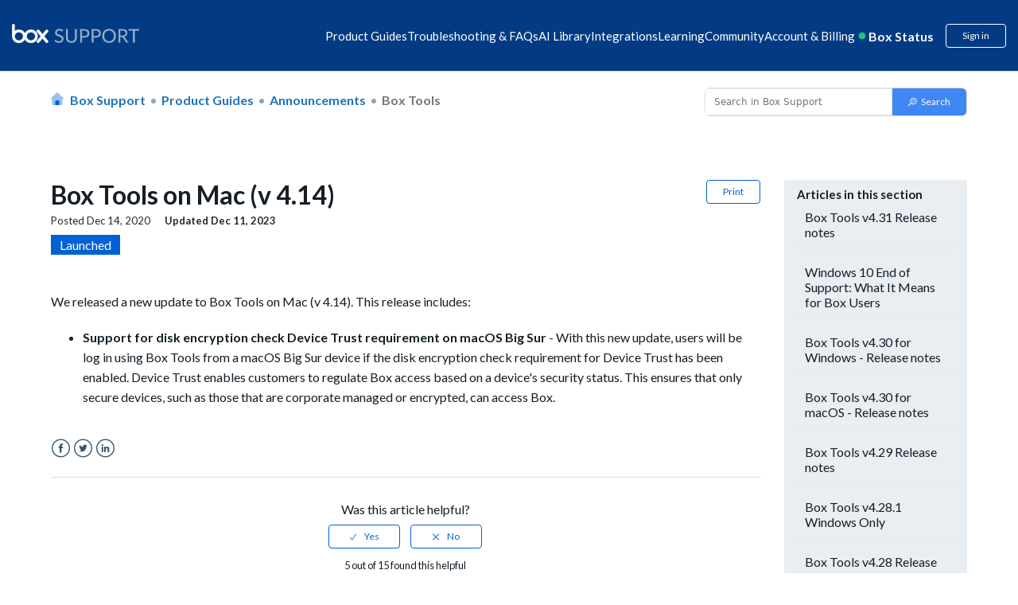

--- FILE ---
content_type: text/html; charset=utf-8
request_url: https://support.box.com/hc/en-us/articles/1500000365562-Box-Tools-on-Mac-v-4-14
body_size: 24268
content:
<!DOCTYPE html>
<html dir="ltr" lang="en-US">
<head>
  <meta charset="utf-8" />
  <!-- v26880 -->


  <title>Box Tools on Mac (v 4.14) &ndash; Box Support</title>

  <meta name="csrf-param" content="authenticity_token">
<meta name="csrf-token" content="">

  <meta name="description" content="We released a new update to Box Tools on Mac (v 4.14). This release includes:   Support for disk encryption check Device Trust..." /><meta property="og:image" content="https://support.box.com/hc/theming_assets/01HZM1DXK1BKDJRD07CTPN1WSC" />
<meta property="og:type" content="website" />
<meta property="og:site_name" content="Box Support" />
<meta property="og:title" content="Box Tools on Mac (v 4.14)" />
<meta property="og:description" content="We released a new update to Box Tools on Mac (v 4.14). This release includes:


Support for disk encryption check Device Trust requirement on macOS Big Sur - With this new update, users will be log..." />
<meta property="og:url" content="https://support.box.com/hc/en-us/articles/1500000365562-Box-Tools-on-Mac-v-4-14" />
<link rel="canonical" href="https://support.box.com/hc/en-us/articles/1500000365562-Box-Tools-on-Mac-v-4-14">
<link rel="alternate" hreflang="en-us" href="https://support.box.com/hc/en-us/articles/1500000365562-Box-Tools-on-Mac-v-4-14">
<link rel="alternate" hreflang="ja" href="https://support.box.com/hc/ja/articles/1500000365562-Box-Tools-Mac%E7%89%88-v4-14">
<link rel="alternate" hreflang="x-default" href="https://support.box.com/hc/en-us/articles/1500000365562-Box-Tools-on-Mac-v-4-14">

  <link rel="stylesheet" href="//static.zdassets.com/hc/assets/application-f34d73e002337ab267a13449ad9d7955.css" media="all" id="stylesheet" />
    <!-- Entypo pictograms by Daniel Bruce — www.entypo.com -->
    <link rel="stylesheet" href="//static.zdassets.com/hc/assets/theming_v1_support-e05586b61178dcde2a13a3d323525a18.css" media="all" />
  <link rel="stylesheet" type="text/css" href="/hc/theming_assets/88181/2594176/style.css?digest=48335116344211">

  <link rel="icon" type="image/x-icon" href="/hc/theming_assets/01HZM1DXQ0W53VC22TSNHNRNFK">

    <script src="//static.zdassets.com/hc/assets/jquery-ed472032c65bb4295993684c673d706a.js"></script>
    

  
<meta name="robots" content="index, follow"/>

<!-- Upload Favicon starts -->
<link rel="icon" href="/hc/theming_assets/01JV4R8QHVCT0QQHQBDH4YJYFB" type="image/svg">
<!-- Upload Favicon ends -->

<meta content="width=device-width, initial-scale=1.0" name="viewport" />
<!-- <meta name="description" content="Solve issues and optimize your workflow with our help. Get expert support for Box, the leading cloud intelligent content management platform.">
 -->

<meta name="description" content="Need help with Box? Access expert support, setup guides, FAQs, and troubleshooting to solve issues and make the most of your Box cloud storage experience.">


<!-- meta image for favicon icon -->
<meta property="og:image" content="/hc/theming_assets/01JV4R8QHVCT0QQHQBDH4YJYFB" />
<!-- meta image for favicon icon ends-->

<!--<link href="https://fonts.googleapis.com/css?family=Lato&display=swap" rel="stylesheet">-->
<link href="https://fonts.googleapis.com/css?family=Lato:300,300i,400,400i,700,700i" rel="stylesheet">
<script src="https://kit.fontawesome.com/3f1c113563.js" crossorigin="anonymous"></script>
<link rel="stylesheet" href="https://cdnjs.cloudflare.com/ajax/libs/font-awesome/5.11.2/css/all.min.css">
<style>[v-cloak] { display:none; }</style>
<script src="https://cdnjs.cloudflare.com/ajax/libs/babel-polyfill/7.8.3/polyfill.min.js"></script>
<script src="https://cdnjs.cloudflare.com/polyfill/v3/polyfill.min.js?features=URL"></script>
<script src="https://assets.adobedtm.com/6055abd7bbba/eb04a5d564bd/launch-ENe7b5dcaddbb14fef96513c9116222d2f.min.js" async></script>
<script src="https://cdnjs.cloudflare.com/ajax/libs/vue/2.6.11/vue.min.js"></script>
<iframe sandbox="allow-scripts allow-same-origin" id="segment_proxy" src="https://segment-box.com/?key=9mEaWAAXfspF6epYVozDiTF43jJErnJl" fetchpriority="low" height="0" width="0" style="display:none;visibility:hidden"></iframe>
<script
  src="https://code.jquery.com/jquery-3.7.1.js"
  integrity="sha256-eKhayi8LEQwp4NKxN+CfCh+3qOVUtJn3QNZ0TciWLP4="
  crossorigin="anonymous"></script>
<!-- International Telephone Input -->
<link rel="stylesheet" href="/hc/theming_assets/01HZM1DP2DG7DFGD41TD4145N1">
<script type="text/javascript" src="/hc/theming_assets/01HZM1DP6RKQ5DRM6BZVSG2PJC"></script>
<script type="text/javascript" src="/hc/theming_assets/01HZM1DNXDYM3RGQX1GEPZMAGF"></script>

<script type="text/javascript" src="/hc/theming_assets/01HZM1DPBJDW347MMZYS895PJJ"></script>


<link rel="stylesheet" type="text/css" href="https://assets.sitescdn.net/answers-search-bar/v1.0/answers.css"/>
<script src="https://assets.sitescdn.net/answers-search-bar/v1.0/answerstemplates.compiled.min.js"></script>
<script> 
  
  
  
  		var searchUrl ="https://support.box.com/hc/en-us/search";
  		var placeHolderText = "Search in Box Support";
  
    function initAnswers() {
    ANSWERS.init({
   			apiKey: "157720adc2cb53f479314bc5ea7c8869",
        experienceKey: "answers-help-site",
        experienceVersion: "PRODUCTION",
        locale: "en",
  			businessId: "3807576", 
        templateBundle: TemplateBundle.default,
        onReady: function() {
        ANSWERS.addComponent("SearchBar", {
            container: ".search_form",
            name: "search-bar", //Must be unique for every search bar on the same page 
            //redirectUrl: "https://support.box.com/hc/en-us/search", //SEARCH_RESULT_URL
  					redirectUrl:searchUrl,
             submitIcon:"magnifying_glass",  
           // placeholderText: "Search in Box Support",
  					placeholderText:placeHolderText,
        });
        },
    });
    }
</script>
<script src="https://assets.sitescdn.net/answers-search-bar/v1.0/answers.min.js" onload="ANSWERS.domReady(initAnswers)" async defer></script>
<script>
  (function() {
    // Object template model to be send to segment iframe.
    // This model will be used for track and page calls.
    const obj = {
        event: 'page', // Event name recognizable in iframe
        name: 'Page load call',  // Name used for track calls.
        pageProps: {
            path: document.location.pathname, // Default document pathname
            referrer: document.referrer, // Default document referrer
            search: document.location.search, // Default location search
            title: document.title, // Default document title
            url: document.location.href, // Default location href
        },
        videoProps: null,
        BVID: null, // BVID placeholder
        utm_params: null, // Utm parameters placeholder
    };

    // Accessible object for Adobe Launch.
    const segmentIframe = document.getElementById('segment_proxy');
    segmentIframe.addEventListener('load', function() {
        window.segmentProxy = segmentIframe.contentWindow;
    });

    // Process the current domain name.
    const domainInstance = new URL(segmentIframe.src);
    const domainOrigin = domainInstance.origin;

    /**
     * @param  {object} storage Return key pair parameters as an object.
     * Can be customized to accept any parameters.
     */
    function utmParams(storage) {
        const trackParams = ['utm_content', 'utm_source', 'utm_medium', 'utm_term', 'utm_name'];
        const queryString = window.location.search;
        const urlParams = new URLSearchParams(queryString);
        storage = {};

        trackParams.forEach(parameter => {
            const validParameter = urlParams.get(parameter);

            if (validParameter) {
                const tempObj = {};
                tempObj[parameter] = validParameter;
                Object.assign(storage, tempObj);
            }
        });

        return storage;
    }

    // Include string parameters.
    if (window.location.search) {
        obj.utm_params = utmParams();
    }

    // Include BVID to override anonymous ID.
    if (typeof window.analyticsData !== 'undefined' && typeof window.analyticsData.boxVisitorID !== 'undefined') {
        obj.BVID = window.analyticsData.boxVisitorID;
    }

    window.addEventListener(
        'message',
        e => {
            // Security checkpoint.
            if (e.origin !== domainOrigin) return;

            // Listen to postMessage from Iframe triggered when Segment is ready.
            if (e.data === 'analytics_loaded') {
                // Sent data to the iframe.
                e.source.postMessage(obj, domainOrigin);
            }
        },
        false,
    );
})();


</script> 
<script>
var zendeskURL= window.location.href;
var regex = /\/sections\/(\d+)/;
var match = zendeskURL.match(regex);
var sectionId = match && match[1];
var targetSectionId1 = "21356707165971"; 
var targetSectionId2 = "21356693134611"; 
var regex1 = /^(.*\/sections\/)/;
var match1 = zendeskURL.match(regex1);
var urlBeforeSections = match1 && match1[1];
// console.log("URL before 'sections':", urlBeforeSections);
  
if (sectionId == '360007552513') {
    var redirectURL = urlBeforeSections +targetSectionId1;
    window.location.href = redirectURL;
} 
if (sectionId == '360007552553') {
    var redirectURL = urlBeforeSections +targetSectionId2;
    window.location.href = redirectURL;
}
  
const currentLocale = "en-us";
const isJapanesePage = currentLocale === "ja";

// Get the current URL
var currentURL = window.location.href;

// Extract the article ID using a regular expression
var articleRegex = /\/articles\/(\d+)/;
var articleMatch = currentURL.match(articleRegex);
var currentArticleId = articleMatch && articleMatch[1];

// Define the redirection logic for article IDs
var oldArticleId = "33552262497683"; // Old article ID
var newArticleId = "360043696434";   // New article ID

var newArticleURL = null;

if(isJapanesePage) {
  newArticleURL = "https://support.box.com/hc/ja/articles/" + newArticleId;
} else {
  newArticleURL = "https://support.box.com/hc/en-us/articles/" + newArticleId;
}


// Check if the current article ID matches the old one
if (currentArticleId === oldArticleId) {
    // Redirect to the new article URL
    window.location.href = newArticleURL;
}
</script>
  <script type="text/javascript" src="/hc/theming_assets/88181/2594176/script.js?digest=48335116344211"></script>
</head>
<body class="community-enabled">
  
  
  

  <script>
  setTimeout(function () {

    const cleanText = (text) => {
      return text
        .normalize("NFKC")          // Normalize Japanese characters
        .replace(/\s+/g, " ")       // Collapse all whitespace (spaces, tabs, newlines)
        .replace(/^\s+|\s+$/g, ""); // Trim leading/trailing spaces
    };

    let breadcrumbList = document.querySelectorAll('.sub-nav .breadcrumbs li');
    if (!breadcrumbList || breadcrumbList.length === 0) {
      breadcrumbList = document.querySelectorAll('.breadcrumbs li');
      if (!breadcrumbList || breadcrumbList.length === 0) {
        console.warn('No breadcrumbs found.');
        return;
      }
    }

    const items = [];
    breadcrumbList.forEach((li, index) => {
      const a = li.querySelector('a');

      // Always handle last breadcrumb as current page
      if (index === breadcrumbList.length - 1) {
        items.push({
          "@type": "ListItem",
          "position": index + 1,
          "name": cleanText(a ? a.textContent : li.textContent),
          "item": window.location.href
        });
      } else if (a) {
        // Normal breadcrumb with link
        items.push({
          "@type": "ListItem",
          "position": index + 1,
          "name": cleanText(a.textContent),
          "item": a.href
        });
      } else {
        // Fallback (no <a>, not last breadcrumb)
        items.push({
          "@type": "ListItem",
          "position": index + 1,
          "name": cleanText(li.textContent)
        });
      }
    });

    const breadcrumbSchema = {
      "@context": "https://schema.org",
      "@type": "BreadcrumbList",
      "itemListElement": items
    };

    const script = document.createElement('script');
    script.type = "application/ld+json";
    script.textContent = JSON.stringify(breadcrumbSchema);
    document.body.appendChild(script);
  }, 2000); // Delay in milliseconds (5000ms = 5 seconds)
</script>

<style>
  @keyframes beating {
      0%,
      100% {
          transform: scale(1);
      }
      50% {
          transform: scale(1.2);
      }
  }
  
  header.header-2023 {
      margin-bottom: -1px;
  }
  
  header.header-2023 a {
      text-decoration: none;
  }
  
  header.header-2023 .wrapper {
      background-color: #023b83;
      padding: 30px 15px;
      margin: 0;
      display: block;
  }
  
  header.header-2023 .navbar {
      display: flex;
      flex-wrap: wrap;
      gap: 10px;
      justify-content: space-between;
      max-width: 1440px;
      margin: 0 auto;
  }
  
  header.header-2023 .navbar .logo {
      align-items: center;
      max-height: 28px;
  }
  
  header.header-2023 .navbar .logo img {
      height: auto;
      max-width: 100%;
      width: 190px;
      max-height: 28px;
  }
  
  header.header-2023 .navbar .hamburger {
      display: none;
  }
  
  header.header-2023 .navbar .inner-navbar {
      display: flex;
      gap: 20px;
      align-items: center;
  }
  
  header.header-2023 .navbar .inner-navbar .nav-listing {
      display: flex;
      gap: 30px;
      margin: 0;
      flex-wrap: wrap;
      justify-content: center;
      position: relative;
      align-items: center;
  }
  
  header.header-2023 .navbar .inner-navbar .nav-listing .nav-item {
      color: #fff;
  }
  
  header.header-2023 .navbar .inner-navbar .nav-listing .nav-item {
      position: relative;
  }
  
  header.header-2023 .navbar .inner-navbar .nav-listing .nav-item>span {
      cursor: pointer;
  }
  
  header.header-2023 .navbar .inner-navbar .nav-listing .nav-item .nav-menu-dropdown {
      display: none;
      border-radius: 10px;
      background-color: #fff;
      max-width: 900px;
      width: auto;
      position: absolute;
      z-index: 999;
      box-shadow: 0px 8px 16px 0px rgba(0, 0, 0, 0.2);
      top: 30px;
      left: 0;
  }
  
  header.header-2023 .navbar .inner-navbar .nav-listing .nav-item .nav-menu-dropdown a {
      color: #151f26;
  }
  
  header.header-2023 .navbar .inner-navbar .nav-listing .nav-item .nav-menu-dropdown::before {
      content: "";
      width: 112px;
      height: 30px;
      display: block;
      top: -20px;
      position: absolute;
      background-color: transparent;
      cursor: pointer;
  }
  
  header.header-2023 .navbar .inner-navbar .nav-listing .nav-item .nav-menu-dropdown .dropdown-items {
      padding: 25px 30px;
      
      column-count: 2;
      column-rule: 1px solid #e1ecfa;
      column-gap: 30px;
      width: 100%;
      height: 100%;
      max-width: 467px;
      margin-bottom: 0;
  }
  /* dropdown images */
  
  header.header-2023 .navbar .dropdown-icon {
      background-repeat: no-repeat;
      background-size: 20px 20px;
      background-position: 5px center;
      padding-left: 30px;
  }
  /* dropdown images ends */
  
  header.header-2023 .navbar .inner-navbar .nav-listing .nav-item.has-menu:hover::before,
  header.header-2023 .navbar .inner-navbar .nav-listing .nav-item.has-menu:focus::before,
  header.header-2023 .navbar .inner-navbar .nav-listing .nav-item.has-menu:focus-within::before {
      content: "";
      height: 6px;
      display: block;
      border-left: 6px solid transparent;
      border-right: 6px solid transparent;
      border-bottom: 6px solid #fff;
      bottom: -12px;
      position: absolute;
      left: 25%;
  }
  
  header.header-2023 .navbar .inner-navbar .nav-listing .nav-item .nav-menu-dropdown .dropdown-items .dropdown-item {
      display: inline-block;
      margin: 15px 0;
      width: 100%;
  }
  
  header.header-2023 .navbar .inner-navbar .nav-listing .nav-item a,
  header.header-2023 .navbar .inner-navbar .nav-listing .nav-item>span {
      text-decoration: none;
      color: #fff;
  }
  
  header.header-2023 .navbar .inner-navbar .nav-listing .nav-item .nav-menu-dropdown .dropdown-items .dropdown-item a {
      display: inline-flex;
      gap: 10px;
      align-items: center;
      width: 100%;
      text-decoration: none;
      color: #151f26;
      font-weight: 700;
      line-height: 20px;
      min-width: 185px;
  }
  
  header.header-2023 .navbar .inner-navbar .nav-listing .nav-item .nav-menu-dropdown .display-programs {
      background-color: rgba(225, 236, 250, 0.3);
      padding: 30px;
      color: #151f26;
      border-radius: 0 10px 10px 0;
      width: 100%;
      max-width: 300px;
      min-width: 300px;
  }
  
  header.header-2023 .navbar .inner-navbar .nav-listing .nav-item .nav-menu-dropdown .display-programs>a {
      font-size: 16px;
      font-weight: 700;
      line-height: 24px;
  }
  
  header.header-2023 .navbar .inner-navbar .nav-listing .nav-item .nav-menu-dropdown .display-programs .program-links {
      margin: 20px 0 0 10px;
      display: flex;
      flex-direction: column;
      gap: 20px;
  }
  
  header.header-2023 .navbar .inner-navbar .nav-listing .nav-item .nav-menu-dropdown .display-programs .program-links .program-link a {
      color: #151f26;
      
      font-weight: 700;
      text-decoration: none;
      
  }
  
  header.header-2023 .navbar .inner-navbar .nav-listing .nav-item:hover .nav-menu-dropdown,
  header.header-2023 .navbar .inner-navbar .nav-listing .nav-item:focus .nav-menu-dropdown,
  header.header-2023 .navbar .inner-navbar .nav-listing .nav-item:focus-within .nav-menu-dropdown {
      display: flex;
  }
  
  header.header-2023 .navbar .inner-navbar .user-operations {
      display: flex;
      color: #fff;
      align-items: center;
  }
  
  header.header-2023 .navbar .inner-navbar .user-operations .box-status {
      display: flex;
      font-size: 16px;
      font-style: normal;
      font-weight: 700;
      line-height: 16px;
  }
  
  header.header-2023 .navbar .inner-navbar .user-operations .box-status .live-dot {
      display: inline-block;
      position: relative;
      animation: beating 1s infinite;
      color: #26c281;
      margin-right: 6px;
  }
  
  .icon-svg-15895152469651 {
      background: url(/hc/theming_assets/01HZM1CGJ9PPG6F8PETZFFXKYG);
      background-repeat: no-repeat;
      background-position: 3%;
      background-size: contain;
      height: 19px;
  }
  
  header.header-2023 .dropdown-toggle {
      background-color: transparent;
  }
  
  header.header-2023 .box-status-label {
      color: #fff;
  }
  
  header.header-2023 #box-status-container {
      text-decoration: none;
  }
  
  header.header-2023 .box-status-label:hover {
      text-decoration: none;
  }
  
  header.header-2023 .dropdown-item .dropdown-icon {
      background-position: 5px 2px;
      height: auto;
      background-size: 20px 20px;
  }
  
  header.header-2023 .user-operations .login {
      border: 1px solid #fff;
      color: #fff;
  }
  
  header.header-2023 .user-operations .login:hover {
      background-color: #fff;
      color: #023b83;
  }
  
  header.header-2023 .user-operations #box-status-container {
      padding: 0px 5px;
  }
  
  header.header-2023 .user-operations #box-status-icon {
      margin-right: 4px;
      animation: beating 1s infinite;
  }
  
  header.header-2023 .user-operations .user-info {
      margin-left: 8px;
  }
  
  header.header-2023 .user-info .btn {
      padding-bottom: 0;
  }
  
  header.header-2023 .user-name {
      margin-left: 2px;
  }
  
  header.header-2023 .nav-menu-wrapper {
      width: 100%;
  }
  
  header.header-2023 .user-operations .login {
      margin-left: 10px;
  }

  header.header-2023
    .navbar
    .inner-navbar
    .nav-listing
    .nav-item
    .nav-menu-dropdown
    .dropdown-items
    .dropdown-item
    a, header.header-2023
    .navbar
    .inner-navbar
    .nav-listing
    .nav-item
    .display-programs
    .dropdown-display-list
    .dropdown-item
    a {
    display: inline-flex;
    gap: 10px 5px;
    align-items: flex-start;
    width: 100%;
    text-decoration: none;
    color: #151f26;
    font-weight: 700;
    line-height: 25px;
    min-width: 200px;
  }
  header.header-2023
    .navbar
    .inner-navbar
    .nav-listing
    .nav-item
    .display-programs
    .dropdown-display-list
    .dropdown-item
    a {
      min-width: auto;
      color: #151F26;
      
      display: inline-block;
    }
  header.header-2023
    .navbar
    .inner-navbar
    .nav-listing
    .nav-item
    .nav-menu-dropdown
    .display-programs {
    background-color: #F7F9FD;
    padding: 30px 18px;
    color: #fff;
    border-radius: 0 12px 12px 0;
    width: 100%;
    max-width: 268px;
    min-width: 268px;
    display: none;
  }

  header.header-2023
    .navbar
    .inner-navbar
    .nav-listing
    .nav-item
    .nav-menu-dropdown
    .display-programs.active {
    display: block;
  }

  header.header-2023
    .navbar
    .inner-navbar
    .nav-listing
    .nav-item
    .nav-menu-dropdown
    .display-programs h4 {
      padding-left: 22px;
      margin-top: 20px;
    }
  header.header-2023
    .navbar
    .inner-navbar
    .nav-listing
    .nav-item
    .nav-menu-dropdown
    .display-programs
    > a {
    font-size: 16px;
    font-weight: 700;
    line-height: 24px;
    display: inline-block;
  }

  header.header-2023
    .navbar
    .inner-navbar
    .nav-listing
    .nav-item
    .nav-menu-dropdown
    .display-programs
    .program-links,
  header.header-2023
    .navbar
    .inner-navbar
    .nav-listing
    .nav-item
    .nav-menu-dropdown
    .display-programs
    .dropdown-display-list {
    display: flex;
    flex-direction: column;
    gap: 10px;
    margin-bottom: 20px;
  }
  /* uncomment code */
  /* to correct padding and line height */
  header.header-2023
      .navbar
      .inner-navbar
      .nav-listing
      .nav-item
      .nav-menu-dropdown
      .display-programs
      .program-links .program-link,
    header.header-2023
      .navbar
      .inner-navbar
      .nav-listing
      .nav-item
      .nav-menu-dropdown
      .display-programs
      .dropdown-display-list .dropdown-item {
        padding: 10px 8px;
        border-radius: 30px;
    }
header.header-2023
      .navbar
      .inner-navbar
      .nav-listing
      .nav-item
      .nav-menu-dropdown
      .display-programs
      .program-links
      .program-link
      a {
      color: #151F26;
      font-weight: 700;
      text-decoration: none;
      line-height: 25px;
      display: block;
    }

    @media screen and (max-width: 500px) {
    header.header-2023
    .navbar
    .inner-navbar
    .nav-listing
    .nav-item
    .nav-menu-dropdown
    .display-programs {
     min-width: 100%;
    }
    header.header-2023
    .navbar
    .inner-navbar
    .nav-listing
    .nav-item
    .display-programs
    .dropdown-display-list
    .dropdown-item
    a, header.header-2023
    .navbar
    .inner-navbar
    .nav-listing
    .nav-item
    .nav-menu-dropdown
    .display-programs
    .program-links
    .program-link
    a {
      font-size: 12px;
    }
  } 
  
  /* uncomment code */
  header.header-2023
    .navbar
    .inner-navbar
    .nav-listing
    .nav-item
    .nav-menu-dropdown
    .display-programs
    .program-links .program-link:hover,
  header.header-2023
    .navbar
    .inner-navbar
    .nav-listing
    .nav-item
    .nav-menu-dropdown
    .display-programs
    .dropdown-display-list .dropdown-item:hover {
      background-color: #fff;
    }
  header.header-2023
    .navbar
    .inner-navbar
    .nav-listing
    .nav-item
    .nav-menu-dropdown
    .display-programs
    .program-links {
      margin-top: 20px;
      margin-bottom: 0;
      margin-left: 10px;
    }
  header.header-2023
    .navbar
    .inner-navbar
    .nav-listing
    .nav-item
    .nav-menu-dropdown
    .display-programs
    h4
    a,
  header.header-2023
    .navbar
    .inner-navbar
    .nav-listing
    .nav-item
    .nav-menu-dropdown
    .display-programs
    h4
    span {
    color: #151F26;
    font-size: 18px;
    /**line-height: 25px;**/
    line-height: 22px;
  }
  
  @media screen and (max-width: 1400px) {
      header.header-2023 .navbar .logo img {
          width: 160px;
      }
      header.header-2023 .navbar .inner-navbar {
          gap: 15px;
      }
      header.header-2023 .navbar .inner-navbar .nav-listing {
          gap: 13px;
      }
      header.header-2023 .navbar .inner-navbar .nav-listing .nav-item {
          font-size: 15px;
      }
  }
  
  @media screen and (max-width: 1280px) {
      header.header-2023 .navbar .inner-navbar {
          gap: 5px;
      }
      header.header-2023 .navbar .inner-navbar .nav-listing {
          gap: 10px;
      }
      header.header-2023 .navbar .inner-navbar .user-operations {
          gap: 10px;
      }
  }
  
  @media screen and (max-width: 1199px) {
      header.header-2023 .navbar {
          justify-content: flex-start;
          position: relative;
          align-items: center;
      }
      header.header-2023 .navbar .hamburger {
          height: 20px;
          cursor: pointer;
          display: flex;
          flex-direction: column;
          justify-content: space-between;
          background-color: transparent;
          border: none;
          order: -1;
      }
      header.header-2023 .navbar .hamburger .line {
          width: 24px;
          height: 2px;
          background-color: #fff;
          transition: transform 0.3s ease;
      }
      header.header-2023 .navbar .hamburger.open .line:nth-child(1) {
          transform: rotate(-45deg) translate(-6px, 3px);
      }
      header.header-2023 .navbar .hamburger.open .line:nth-child(2) {
          opacity: 0;
      }
      header.header-2023 .navbar .hamburger.open .line:nth-child(3) {
          transform: rotate(45deg) translate(-8px, -6px);
      }
      header.header-2023 .navbar .hamburger.open+.inner-navbar .nav-listing {
          display: flex;
          position: absolute;
          flex-direction: column;
          width: 100%;
          left: 0;
          top: 40px;
          background: #fff;
          padding: 25px;
          border-radius: 10px;
          box-shadow: 0 0 4px 0 rgba(0, 0, 0, 0.15), 0 4px 10px 0 rgba(0, 0, 0, 0.1);
      }
      header.header-2023 .navbar .inner-navbar {
          display: contents;
      }
      header.header-2023 .navbar .inner-navbar .nav-listing {
          display: none;
          z-index: 9;
      }
      header.header-2023 .navbar .inner-navbar .nav-listing .nav-item {
          position: relative;
          width: 100%;
      }
      header.header-2023 .navbar .inner-navbar .nav-listing .nav-item>span {
          color: #000;
      }
      header.header-2023 .navbar .inner-navbar .nav-listing .nav-item .nav-menu-dropdown {
          flex-direction: column;
          position: relative;
          top: 0;
          margin-top: 10px;
      }
      header.header-2023 .navbar .inner-navbar .nav-listing .nav-item .nav-menu-dropdown .dropdown-items {
          column-count: unset;
          display: flex;
          flex-direction: column;
      }
      header.header-2023 .navbar .inner-navbar .nav-listing li.nav-item a,
      header.header-2023 .navbar .inner-navbar .nav-listing li.nav-item>span {
          color: #000;
      }
      header.header-2023 .navbar .inner-navbar .nav-listing .nav-item .nav-menu-dropdown .display-programs {
          max-width: 100%;
          border-radius: 0 0 10px 10px;
      }
      header.header-2023 .navbar .inner-navbar .user-operations {
          margin-left: auto;
          line-height: 1;
      }
  }
  
  @media screen and (max-width: 575px) {
      header.header-2023 .navbar .logo {
          height: 100%;
          line-height: 1;
      }
      header.header-2023 .navbar .logo img {
          max-width: 100px;
          height: 100%;
      }
      header.header-2023 .navbar .hamburger {
          height: 16px;
      }
      header.header-2023 .navbar .hamburger .line {
          width: 18px;
      }
      header.header-2023 .navbar .hamburger.open .line:nth-child(1) {
          transform: rotate(-45deg) translate(-3px, 0px);
      }
      header.header-2023 .navbar .inner-navbar .nav-listing {
          padding: 15px;
      }
      header.header-2023 .navbar .inner-navbar .nav-listing .nav-item>span {
          font-size: 13px;
      }
      header.header-2023 .navbar .inner-navbar .nav-listing .nav-item .nav-menu-dropdown .dropdown-items {
          padding: 15px;
      }
      header.header-2023 .navbar .inner-navbar .nav-listing .nav-item .nav-menu-dropdown .dropdown-items .dropdown-item {
          margin: 3px;
          font-size: 12px;
      }
      header.header-2023 .navbar .inner-navbar .nav-listing .nav-item .nav-menu-dropdown .dropdown-items .dropdown-item a {
          margin-bottom: 15px;
      }
      header.header-2023 .navbar .inner-navbar .user-operations .box-status {
          font-size: 12px;
      }
      header.header-2023 .navbar .inner-navbar .user-operations .login {
          font-size: 12px;
      }
  }

  .custom-announcement-banner * {
      padding: 0;
      margin: 0;
  }
  
  .custom-announcement-banner {
      background-color: #92E0C0;
      text-align: center;
      color: #000;
      padding: 16px 15px;
  }
  .custom-announcement-banner a{
      color:#000;
      text-decoration: underline;
  }
  
</style>  
 
<!-- <div class="custom-announcement-banner"> -->

<!--    <p>Join BoxWorks in San Francisco Nov 12-13! Keynotes, product demos, and Box Master Classes. <a href="https://boxworks.box.com/boxworks"> Reserve your spot!</a></p> -->
<!--  <p> Level up your Box knowledge with brand new learning paths on Box University. Visit <a href="https://training.box.com">training.box.com</a> to get started</p> -->


<!-- </div>  -->


<!-- <div class="custom-announcement-banner">
 	<p>Learn practical AI for business and earn your AI Professional certification. — <a href="https://training.box.com/pages/intelligent-content-expert" target="_blank"> Learn More </a></p>
	<p>Become a <b>Box Certified: AI Professional</b> — and score an <b>exclusive t-shirt</b> reserved for the first 100 people who pass. <a href="https://training.box.com/pages/intelligent-content-expert" target="_blank"> Click here </a></p>
    </div> -->
 
<header class="header-2023">
  <div class="wrapper">
      <div class="navbar">
          <div class="logo">
              <a title="Home" href="/hc/en-us">
              <img src="/hc/theming_assets/01HZM1CJMPEKZJAN0D49823CM4" alt="box-logo" tabindex="0" aria-label="box logo" width="100%" height="100%" /> </a>
          </div>
          <button class="hamburger" id="hamburger">
      <div class="line"></div>
      <div class="line"></div>
      <div class="line"></div>
    </button>
          <div class="inner-navbar">
              <ul class="nav-listing">
                  <li class="nav-item" item-data-id="21356727474323"><span tabindex="0">Product Guides</span>
                      <div class="nav-menu-dropdown">
                          <div class="nav-menu-wrapper">
                              <ul class="dropdown-items" id="dropdown-21356727474323"></ul>
                          </div>
                          <div class="display-programs display-product-programs" id="displayPrograms">
                            <ul class="dropdown-display-list"></ul>
                          </div>
                      </div>
                  </li>
                  
                  <li class="nav-item" item-data-id="21356672484115">
                      <span tabindex="0">Troubleshooting & FAQs</span>
                      <div class="nav-menu-dropdown">
                          <div class="nav-menu-wrapper">
                              <ul class="dropdown-items" id="dropdown-21356672484115"></ul>
                          </div>
                      </div>
                  </li>
                  
                
                  
            				<li class="nav-item">
              				<a tabindex="0" href="https://support.box.com/hc/en-us/categories/43062167779859">AI Library</a>
                		</li>
          			


                  


                  
                    <li class="nav-item no-icon" item-data-id="21356608331155"><span tabindex="0">Integrations</span>
                        <div class="nav-menu-dropdown">
                            <div class="nav-menu-wrapper">
                                <ul class="dropdown-items" id="dropdown-21356608331155">
                                    
                                </ul>
                            </div>
                            <div class="display-programs display-integrations-programs" id="displayIntegrationsPrograms">
                              <ul class="dropdown-display-list"></ul>
                            </div>
                        </div>
                    </li>
                  
                  <li class="nav-item has-menu learning-nav-item"><span tabindex="0">Learning</span>
                      <div class="nav-menu-dropdown">
                        
                          <div class="nav-menu-wrapper">
                            
                            
                            
                            
                              <ul class="dropdown-items" style="column-count: 1;">                         
                                <li class="dropdown-item"><a class="dropdown-icon nav_icon_teams" tabindex="0" href="/hc/en-us/sections/21356568995091-Box-Education">User Courses</a></li>
                                <li class="dropdown-item">
                                  <a class="dropdown-icon nav_icon_userVerified" tabindex="0" href="/hc/en-us/sections/21356568995091-Box-Education?render=admin">Admin &amp; Co-Admin Courses</a>
                                </li>
                                <li class="dropdown-item">
                                  <a class="dropdown-icon nav_icon_tag" tabindex="0" href="https://developer.box.com/">Developer Resources</a>
                              	</li>
                                <li class="dropdown-item"><a class="dropdown-icon nav_icon_notepad" tabindex="0" href="https://training.box.com/trainings">Browse all Box University Courses</a></li>
                                
                                 <!-- Move to prod -->
                           <li class="dropdown-item"><a class="dropdown-icon nav_icon_getCertified" tabindex="0" href="/hc/en-us/sections/42152513906579">Get Certified</a></li>
                                
                              </ul>
                            
                          </div>

                          
                            <div class="display-programs display-learning-programs active" id="displayLearningCards">
                              
                            </div>
                          
                      </div>
                  </li>
                  
                  
                  
                  
                  

                  
                  <li class="nav-item has-menu"><span tabindex="0">Community</span>
                    <div class="nav-menu-dropdown">
                        <div class="nav-menu-wrapper">
                            <ul class="dropdown-items" style="column-count: 1;">
<!--                                 <li class="dropdown-item"><a href="/hc/en-us/community/topics/360001934573" class="dropdown-icon nav_icon_userprimary_normal">Support Forums</a></li>  -->
                                <li class="dropdown-item"><a href="https://community.box.com/community" target="_blank" class="dropdown-icon nav_icon_customer-forum">Community forums</a></li>
                                <li class="dropdown-item"><a href="https://community.box.com/events" target="_blank" class="dropdown-icon nav_icon_groups">Community events</a></li>
                                <li class="dropdown-item"><a href="https://community.box.com/" target="_blank" class="dropdown-icon nav_icon_introductions">Connect with your peers</a></li>
                            </ul>
                        </div>
                    </div>
                </li>
                
                  

                  
<!--                    
                    <li class="nav-item"><a tabindex="0" href= "https://developer.box.com/">Developers</a></li>
                    -->

                  <li class="nav-item" item-data-id='21356271827603'><span tabindex="0">Account & Billing</span>
                      <div class="nav-menu-dropdown">
                          <div class="nav-menu-wrapper">
                              <ul class="dropdown-items" id="dropdown-21356271827603">
                                  
                                    
                                  <li class="dropdown-item"><a href="/hc/en-us/requests/new" class="dropdown-icon nav_support_contact">Contact Support</a></li>
                                    
                                  
                                  
                                  
                              </ul>
                          </div>
                      </div>
                  </li>
              </ul>
              <div class="user-operations">
                  
                  <a id="box-status-container" href='https://status.box.com'>
                      <div id="box-status-icon"></div><span class='box-status-label'>Box Status</span></a>
                  <span v-on:click="showUserInfo" tabindex="0">  <a class="login" data-auth-action="signin" role="button" rel="nofollow" title="Opens a dialog" href="https://box.zendesk.com/access?brand_id=2594176&amp;return_to=https%3A%2F%2Fsupport.box.com%2Fhc%2Fen-us%2Farticles%2F1500000365562-Box-Tools-on-Mac-v-4-14&amp;locale=en-us">Sign in</a>
</span>
              </div>
          </div>
      </div>
  </div>
</header>

<script>
  document.addEventListener("DOMContentLoaded", () => {
     const currentUrl = window.location; 
      if((currentUrl.pathname.includes("Product_Page_2023")) ||  (currentUrl.pathname.includes("Integration_Page_2023"))){
      // console.log("Append Webpage Schema");

      setTimeout(() => {
      const metatitle = document.head.querySelector("title")?.textContent;
      // console.log("Title is", metatitle);
      const metaDesc = document.querySelector("meta[name='description']")?.getAttribute("content") || "";
      // console.log("Title is", metaDesc);
        
      const WebpageSchema = {
          "@context": "https://schema.org",
          "@type": "WebPage",
          "name": metatitle,
          "url": currentUrl.href,
          "description": metaDesc,
          "datePublished": "2023-09-30",
          "dateModified": "2023-09-30",
          "publisher": {
            "@type": "Organization",
            "name": "Box, Inc.",
            "url": "https://www.box.com"
          }
      };

        const script = document.createElement('script');
        script.type = "application/ld+json";
        script.textContent = JSON.stringify(WebpageSchema);
        document.body.appendChild(script);

        }, 3000);
      }
   });
</script>

<script>
const locale = "en-us";
const isJapanese = locale === "ja";
const isFrench = locale === "fr";

$(document).ready(function () {
  //For now being added css via script. But need to know if there is no box guidance service then do not display "$(".dropdown-display-list")" element itself. And Whenever new items will come - margin-bottom hta do. 
  if(isFrench && HelpCenter.user.role != "manager"){
     $("header.header-2023 .navbar .inner-navbar .nav-listing .nav-item .nav-menu-dropdown .display-programs .dropdown-display-list").css("margin-bottom","0");
    // if ($(".dropdown-display-list").text().trim() === "") {
    //   $(".dropdown-display-list").hide();
    // }
    
    $("header.header-2023 .navbar .inner-navbar .nav-listing .nav-item .nav-menu-dropdown .display-programs h4").css("margin-top","10px");
  }

  // Mega Menu repositioning code
  function repositionMegaMenu(navDropdownMenu) {
  const elm = $(navDropdownMenu);
  const off = elm.offset();
  const l = off.left;
  const w = elm.width();
  const docW = $(window).width();

  const isEntirelyVisible = (l + w <= docW);
    if (!isEntirelyVisible) {
      $(elm).css({ "left": `-${(l + w - docW) + 15}px`});
    } 
  }

  $(document).on("mouseenter mouseleave focus", ".nav-item.has-menu", function (e) {
    const isVisible = $(this).find(".nav-menu-dropdown:visible");
    const navDropdownMenu = $(this).find(".nav-menu-dropdown");

    if(isVisible) {
      repositionMegaMenu(navDropdownMenu);
    }
  });

  // For french will check if no programs then will not show div
  if(isFrench){
    //$("#displayLearningCards").hide();
    const displayLearningCardsDiv = document.getElementById('displayLearningCards');
    console.log("displayLearningCardsDiv", displayLearningCardsDiv);
    if (displayLearningCardsDiv.innerHTML.trim() === '' ) {
      displayLearningCardsDiv.style.display = 'none';
    }
  }

  if(!(isFrench)) {
    // Create an object to hold playlist sections
    const learningNavData = {
            "playlists": [
                {
                    "category": "Featured User Playlist",
                    "title": "Getting Started",
                    "description": "Get started fast with our curated playlist just for new users",
                    "link": "https://training.box.com/paths/e3f849fa-5491-11ed-9781-02aea812ea2d"
                },
                {
                    "category": "Featured Admin Playlist",
                    "title": "Admin Basics",
                    "description": "Master the fundamentals with our Admin basics playlist",
                    "link": "https://training.box.com/paths/0192f856-b0a2-7a9a-84d9-a799cd52cf74"
                }
            ]
        };;

    // Define the playlists object before using it
    const playlists = {}; // Initialize the playlists object

    // Group playlists by category
    learningNavData.playlists.forEach(function(playlist) {
      // Check if the category already exists
      if (!playlists[playlist.category]) {
          playlists[playlist.category] = []; // Create an array for the category
      }
      playlists[playlist.category].push(playlist); // Add the playlist to the category
    });

    // Loop through the categories and create HTML dynamically
    for (const category in playlists) {
      // Create a section for each category
      const playlistSection = $("<div>", { class: "learning-playlist-cards", id: category.replace(/ /g, "-").toLowerCase() });
      playlistSection.append(`<h2>${category}</h2>`);

      // Append cards for each playlist in the category
      playlists[category].forEach(function(playlist) {
          const card = `<div class="learning-playlist-card">
            <h3>${playlist.title}</h3>
            <p>${playlist.description}</p>

            <a class="stretched-link" href="${playlist.link}" aria-label="${playlist.title}">
              <span class="sr-only">${playlist.title}</span>
            </a>
          </div>`;
          playlistSection.append(card);
      });

      // Append the category section to the main container
      $("#displayLearningCards").append(playlistSection);
    }
  }
});

function getParameterByName(name) {
  return new URLSearchParams(window.location.search).get(name);
}

var pageSectionId = null;
pageSectionId = getParameterByName("section-id");

const hamburger = document.getElementById('hamburger');
hamburger.addEventListener('click', () => {
    hamburger.classList.toggle('open');
});

// Render Products Guides display program data
const productGuidesProgramData = [
  {
    "title": "Box guidance services",
    "url": "https://support.box.com/hc/en-us/sections/1500002545282-Box-guidance-services",
    "links": [
      {
        "text": "Implementation",
        "url": "https://support.box.com/hc/en-us/sections/1500002619301-Implementation"
      },
      {
        "text": "Technology",
        "url": "https://support.box.com/hc/en-us/sections/1500002619821-Technology"
      },
      {
        "text": "Adoption",
        "url": "https://support.box.com/hc/en-us/sections/1500002586622-Adoption"
      }
    ]
  },
  {
    "title": "Box Pulse",
    "url": "",
    "links": [
      {
        "text": "Share product feedback",
        "url": "https://support.box.com/hc/en-us/articles/360044196573-Box-Pulse-How-to-submit-product-feedback"
      }
    ]
  }
];

// Function to render the HTML
function renderProgramData(programDataArray) {
  const container = document.getElementById("displayPrograms");

  programDataArray.forEach(data => {
    if (data) {
      // Create and append the title
      const headerElem = document.createElement("h4");

      if (data.url) {
        const headerElemTag = document.createElement("a");
        headerElemTag.textContent = data.title;
        headerElemTag.setAttribute('href', data.url);
        headerElem.appendChild(headerElemTag);
      } else {
        const headerElemTag = document.createElement("span");
        headerElemTag.textContent = data.title;
        headerElem.appendChild(headerElemTag);
      }

      container.appendChild(headerElem);

      // Create and append the list
      const list = document.createElement("ul");
      list.classList.add("program-links");

      data.links.forEach(linkData => {
        const listItem = document.createElement("li");
        listItem.classList.add("program-link", "dropdown-item");

        // Extract the ID from the URL
        const urlParts = linkData.url.split('/');
        const idWithText = urlParts[urlParts.length - 1];
        const idParts = idWithText.split('-');
        const id = idParts[0]; // Extracting the ID part

        const anchor = document.createElement("a");
        anchor.href = linkData.url;
        anchor.textContent = linkData.text;
        

        // Generate the class dynamically based on the extracted ID
        const classId = "icon-svg-" + id;
        anchor.classList.add(classId);
        anchor.classList.add("dropdown-icon");

        listItem.appendChild(anchor);
        list.appendChild(listItem);
      });

      container.classList.add("active");
      container.appendChild(list);
    }
  });
}

renderProgramData(productGuidesProgramData);
const categoryIds = [21356727474323, 21356672484115, 21356608331155, 21356271827603, 43062167779859];
const zendeskAPIUrl = '/api/v2/help_center/en-us/categories/';
const cacheTime = 4 * 60 * 60 * 1000; // Set to 4 Hours for now

// Function to fetch sections for a given category and page
function fetchSections(catID, page = 1) {
    return new Promise((resolve, reject) => {
        $.ajax({
            url: `${zendeskAPIUrl}${catID}/sections.json?page=${page}&per_page=100&include=categories,translations`,
            type: 'GET',
            dataType: 'json',
            success: resolve,
            error: reject,
        });
    });
}


async function fetchData() {
    try {
        var isBtnFound = false;
        for (const catId of categoryIds) {
            const sectionsList = $(`#dropdown-${catId}`);
            let currentPage = 1;

            let filteredSections; // Declare data outside the loop
            while (true) {
                data = await fetchSections(catId, currentPage);

                if (data.sections && data.sections.length > 0) {
                    filteredSections = data.sections.filter((section) => section.parent_section_id === null);
                    if (filteredSections.length > 0) {
                        appendSectionsToDOM(sectionsList, filteredSections);
                    }
                }

                if (data.next_page === null) {
                    // No more pages, break the loop
                    break;
                } else {
                    currentPage++;
                }
            }

            let sectionListLength = $(`#dropdown-${catId} li`).length;

            if (sectionListLength > 0) {
                $(sectionsList).closest(".nav-item").addClass("has-menu");
            }

            if (sectionListLength <= 6) {
                $(`#dropdown-${catId}`).css("column-count", 1);
            }
        }
    } catch (error) {
        console.error('Error fetching sections:', error);
    }
}

function appendSectionsToDOM(sectionsList, sections) {
  const customNavPageIds = ["21356718529939", "21356742765843", "21356707082387", "21356730826259", "21356734487443", "21356758455059", "21356758812563", "21356759103507", "21356759774611", "21356760348691", "21356750924563", "21356609538579", "21356601955859", "21356596816147", "21356627124627", "21356602573331", "21356587547411", "21356595407123", "21356602622483", "21356626314643", "21356608707859", "21356579527315", "26102544955027", "22012531180947", "35107006761235", "38215581345939", "36143650219795","40168863437843","47302353973523","47655894565267"];

  const isCustomPage = (section) => customNavPageIds.some(id => id == section.id);
  var organizationTags = window.HelpCenter?.user?.organizations[0]?.tags;
  var enterprisePlusObj = ['premier_services', 'priority_services', 'platinum_services'];
  
  var userOrganizationexists = enterprisePlusObj.some(tag => organizationTags?.includes(tag));
  
  sections.forEach((section) => {
    var sectionName = section.name.replace(/<[^>]+>/g, '');

    
    

    if ((section.category_id == "21356727474323") || (section.category_id == "21356608331155")) {
      if (isCustomPage(section)) {
        // Check if the locale is French remove section display name and add ${sectionName}
        const sectionDisplayName = isFrench ? `${sectionName} (en)` : sectionName;
        sectionsList.append(`
          <li class='dropdown-item'>
            <a class='icon-svg-${section.id} dropdown-icon' data-listid='${section.id}' tabindex='0'
              href="/hc/${locale}/p/${section.category_id == "21356727474323" ? "Product_Page_2023" : "Integration_Page_2023"}?section-id=${section.id}">
              ${sectionDisplayName}
            </a>
          </li>
        `);
      } else if((section.id == "21358356019347" || section.id == "21358357475731" || section.id == "21356747770771")) {
        $("#displayPrograms .dropdown-display-list").append(`
          <li class='dropdown-item dropdown-display-item'>
            <a class='icon-svg-${section.id} dropdown-icon' data-listid='${section.id}' tabindex='0' href='${section.html_url}'>
              ${sectionName}
            </a>
          </li>
        `);
        $("#displayPrograms").addClass("active");
      } else if((section.id == "21356587167251" || section.id == "21356608497811" || section.id == "21356626146579" || section.id == "21356604015251" || section.id == "21356627051667" || (section.id == "21356597387539" && !isJapanese))) {
        $("#displayIntegrationsPrograms .dropdown-display-list").append(`
          <li class='dropdown-item dropdown-display-item'>
            <a class='icon-svg-${section.id}' data-listid='${section.id}' tabindex='0' href='${section.html_url}'>
              ${sectionName}
            </a>
          </li>
        `);

        if (section.id == "21356608497811") {
          $("#displayIntegrationsPrograms .dropdown-display-list").append(`
            <li class='dropdown-item dropdown-display-item'>
              <a class='icon-svg-360043691474' data-listid='360043691474' tabindex='0' href='${isJapanese ? '/hc/ja/articles/360043691474' : '/hc/en-us/articles/360043691474'}'>
                
                
                ${isJapanese ? 'アプリの選択' : isFrench ? 'Choosing Apps (en)' : 'Choosing Apps'}
              </a>
            </li>
          `);
        }

        $("#displayIntegrationsPrograms").addClass("active");
      } 

      
      
      
      else if (section.id != "21356762395539") {
          sectionsList.append(`
            <li class='dropdown-item'>
              <a class='icon-svg-${section.id} dropdown-icon' tabindex='0' href='${section.html_url}' data-listid='${section.id}'>
                ${sectionName}
              </a>
            </li>
          `);
        }
    } else {
      const translation = section.translations.find(translation => translation.locale === locale && translation.locale !== 'en-us');
      const link = translation ? translation.html_url : section.html_url;
      const title = translation ? translation.title : sectionName;
      
      if(section.id =='33396181927699' && userOrganizationexists){ 
          sectionsList.append(`
        <li class='dropdown-item'>
          <a class='dropdown-icon nav_enterprise_plus' data-listid='${section.id}' tabindex='0' href='${link}'>
            ${title}
          </a>
        </li>
      `);
      } 
      if(section.id != '33396181927699')      
      {
          sectionsList.append(`
        <li class='dropdown-item'>
          <a class='icon-svg-${section.id} dropdown-icon' data-listid='${section.id}' tabindex='0' href='${link}'>
            ${title}
          </a>
        </li>
      `);
    }
  }

  if ((pageSectionId) && (section.category_id == "21356672484115")) {
    let troubleshootingBoxAtag = $(".troubleshooting-box a").length > 0;
    if (troubleshootingBoxAtag) {
      //ADDING TROUBLESHOOTING LINK FOR DOCUMENTATION SECTION
      let pageHeading = $("li.nav-item").find(`[data-listid='${pageSectionId}']`).text();
      let listName = sectionName;

      if (pageHeading.trim().toLowerCase() == listName.trim().toLowerCase()) {
        let listHref = `${section.html_url}`;
        $('.troubleshooting-box a').attr('href', listHref);
        $(".product-documentation").find(".troubleshooting-box").find("a").attr('href', listHref);
        $(".product-documentation").find(".troubleshooting-box").show();
        isBtnFound = true;
      }
      //ADDING TROUBLESHOOTING LINK FOR DOCUMENTATION SECTION ENDS
    }
  }
});
}
// Call the fetchData function to start fetching data
fetchData();
</script>
              
<!-- Redirection script for Support Forums - https://support.box.com/hc/en-us/community/topics/360001934573 -->
<!--       window.location.pathname.includes("/community/topics/360001934573")         -->
 <script>
   $(document).ready(function () {
      if (window.location.pathname.includes("/community/topics")) {
        window.location.href = "https://community.box.com/community";
      }
   });
  </script>
<!-- Redirection script ends-->
              
<!--Trying Redirection for a article-->
<!-- <script>
  If it opens up directly  
  $(document).ready(function () {
    const currentUrl = window.location.href;
    if (currentUrl === "https://support.box.com/hc/en-us/articles/360043697614-Miscellaneous-Box-Drive-Error-Notifications#bfdboxtempfolder") {
      window.location.href = "https://support.box.com/hc/en-us/articles/34000625388179-Box-Drive-Problem-Item-Notifications-Due-to-System-or-Configuration-Errors#bfdboxtempfolder";
    }
  })
</script>           -->
              
<!-- Redirect for articles -->
<script>
  document.addEventListener("DOMContentLoaded", () => {
    const redirects = {

  "#bfdadminrestricted": "33746150513939-Box-Drive-Problem-Item-Notifications-Due-to-Admin-Controls#bfdadminrestricted",

  "#bfdblockeditemerror": "33995760268691-Box-Drive-Problem-Item-Notifications-Due-to-Unsupported-Scenarios#bfdblockeditemerror",

  "#bfdboxtempfolder": "34000625388179-Box-Drive-Problem-Item-Notifications-Due-to-System-or-Configuration-Errors#bfdboxtempfolder",

  "#bfdclassifiedcopy": "33746150513939-Box-Drive-Problem-Item-Notifications-Due-to-Admin-Controls#bfdclassifiedcopy",

  "#bfdconnectionerror": "33995232382099-Box-Drive-Problem-Item-Notifications-Due-to-Network-Related-Errors#bfdconnectionerror",

  "#bfddeleted": "33999838543123-Box-Drive-Problem-Item-Notifications-Due-to-File-Management-Errors#bfddeleted",

  "#bfddependency": "34000625388179-Box-Drive-Problem-Item-Notifications-Due-to-System-or-Configuration-Errors#bfddependency",

  "#bfddownloadunknown": "33998539328275-Box-Drive-Problem-Item-Notifications-Due-to-User-Permissions#bfddownloadunknown",

  "#bfdfiletype": "33995760268691-Box-Drive-Problem-Item-Notifications-Due-to-Unsupported-Scenarios#bfdfiletype",

  "#bfdfoldertransition": "34000625388179-Box-Drive-Problem-Item-Notifications-Due-to-System-or-Configuration-Errors#bfdfoldertransition",

  "#bfdgsuiteerror": "33995760268691-Box-Drive-Problem-Item-Notifications-Due-to-Unsupported-Scenarios#bfdgsuiteerror",

  "#bfdhdcapreached": "33995399906835-Box-Drive-Problem-Item-Notifications-Due-to-Storage-Capacity#bfdhdcapreached",

  "#bfdlockbox": "33998539328275-Box-Drive-Problem-Item-Notifications-Due-to-User-Permissions#bfdlockbox",

  "#bfdlocked": "33999838543123-Box-Drive-Problem-Item-Notifications-Due-to-File-Management-Errors#bfdlocked",

  "#bfdlockeddownloadbox": "33998539328275-Box-Drive-Problem-Item-Notifications-Due-to-User-Permissions#bfdlockeddownloadbox",

  "#bfdlockedlocal": "33998539328275-Box-Drive-Problem-Item-Notifications-Due-to-User-Permissions#bfdlockedlocal",

  "#bfdmacpackagedl": "33995760268691-Box-Drive-Problem-Item-Notifications-Due-to-Unsupported-Scenarios#bfdmacpackagedl",

  "#bfdmaliciouscopy": "33746150513939-Box-Drive-Problem-Item-Notifications-Due-to-Admin-Controls#bfdmaliciouscopy",

  "#bfdmaliciousfile": "33746150513939-Box-Drive-Problem-Item-Notifications-Due-to-Admin-Controls#bfdmaliciousfile",

  "#bfdmaliciousmoveopenfile": "33746150513939-Box-Drive-Problem-Item-Notifications-Due-to-Admin-Controls#bfdmaliciousmoveopenfile",

  "#bfdmaliciousmoveparentdeleted": "33746150513939-Box-Drive-Problem-Item-Notifications-Due-to-Admin-Controls#bfdmaliciousmoveparentdeleted",

  "#bfdname": "33995760268691-Box-Drive-Problem-Item-Notifications-Due-to-Unsupported-Scenarios#bfdname",

  "#bfdnetworkerror": "33995232382099-Box-Drive-Problem-Item-Notifications-Due-to-Network-Related-Errors#bfdnetworkerror",

  "#bfdoffline": "33995232382099-Box-Drive-Problem-Item-Notifications-Due-to-Network-Related-Errors#bfdoffline",

  "#bfdparent": "33999838543123-Box-Drive-Problem-Item-Notifications-Due-to-File-Management-Errors#bfdparent",

  "#bfdpermission": "33998539328275-Box-Drive-Problem-Item-Notifications-Due-to-User-Permissions#bfdpermission",

  "#bfdquota": "33995399906835-Box-Drive-Problem-Item-Notifications-Due-to-Storage-Capacity#bfdquota",

  "#bfdserverbusy": "33995232382099-Box-Drive-Problem-Item-Notifications-Due-to-Network-Related-Errors#bfdserverbusy",

  "#bfdsize": "33746150513939-Box-Drive-Problem-Item-Notifications-Due-to-Admin-Controls#bfdsize",

  "#bfdtimeout": "33995232382099-Box-Drive-Problem-Item-Notifications-Due-to-Network-Related-Errors#bfdtimeout",

  "#bfdtreeloop": "33999838543123-Box-Drive-Problem-Item-Notifications-Due-to-File-Management-Errors#bfdtreeloop",

  "#bfdunexpectedsize": "33995232382099-Box-Drive-Problem-Item-Notifications-Due-to-Network-Related-Errors#bfdunexpectedsize",

  "#bfdunknown": "34000625388179-Box-Drive-Problem-Item-Notifications-Due-to-System-or-Configuration-Errors#bfdunknown",

  "#bfdunmovable": "33995760268691-Box-Drive-Problem-Item-Notifications-Due-to-Unsupported-Scenarios#bfdunmovable",

  "#bfdunsyncedfiles": "33995760268691-Box-Drive-Problem-Item-Notifications-Due-to-Unsupported-Scenarios#bfdunsyncedfiles",

  "#bfdusedname": "33999838543123-Box-Drive-Problem-Item-Notifications-Due-to-File-Management-Errors#bfdusedname",

  "#romovefailclose": "33998539328275-Box-Drive-Problem-Item-Notifications-Due-to-User-Permissions#romovefailclose",

  "#romovefaildelete": "33998539328275-Box-Drive-Problem-Item-Notifications-Due-to-User-Permissions#romovefaildelete",

  "#romoverenamefail": "33998539328275-Box-Drive-Problem-Item-Notifications-Due-to-User-Permissions#romoverenamefail",

  "#rorenamerestoreclose": "33998539328275-Box-Drive-Problem-Item-Notifications-Due-to-User-Permissions#rorenamerestoreclose",

  "#rouploadfail": "33998539328275-Box-Drive-Problem-Item-Notifications-Due-to-User-Permissions#rouploadfail",

  "#rouploadfailclose": "33998539328275-Box-Drive-Problem-Item-Notifications-Due-to-User-Permissions#rouploadfailclose"

  };
    const oldPathPattern = /^\/hc\/([A-Za-z\-]+)\/articles\/360043697614(?:-.*)?$/;
    let matchResult = window.location.pathname.match(oldPathPattern);
    if (!!matchResult) {
      let hash = window.location.hash;
      let language = matchResult[1];
      if (redirects[hash] !== undefined) {
        window.location.href = `https://support.box.com/hc/${language}/articles/${redirects[hash]}`;
      }
    }
  });
</script>
<!-- Redirect for articles ended-->
<!--    Redirection of articles to intelligent page  -->
<script>
document.addEventListener("DOMContentLoaded", () => {
  const target = "https://support.box.com/hc/en-us/sections/42152513906579";
  const data = {
  "articleLinks": [
    "/hc/en-us/sections/21356562747923-Box-Certified-Professional",
    "/hc/en-us/articles/360055156693-Optimizing-with-Box",
    "/hc/en-us/articles/360053373774-Box-Certified-Professional-Exam"
  ]
}
;
  const sources = data.articleLinks.map(link =>
    link.replace(/\/+$/, "")
  );
  const currentPath = window.location.pathname.replace(/\/+$/, "");
  if (sources.includes(currentPath)) {
    window.location.replace(target);
  }
});
</script>       
<!--    Redirection of articles to intelligent page ends -->





  <main role="main">
    <div class="container-divider"></div>
<div class="container">
  <nav class="sub-nav">
    <ol class="breadcrumbs">
  
    <li title="Box Support">
      
        <a href="/hc/en-us">Box Support</a>
      
    </li>
  
    <li title="Product Guides">
      
        <a href="/hc/en-us/categories/21356727474323-Product-Guides">Product Guides</a>
      
    </li>
  
    <li title="Announcements">
      
        <a href="/hc/en-us/sections/21358356019347-Announcements">Announcements</a>
      
    </li>
  
    <li title="Box Tools">
      
        <a href="/hc/en-us/sections/360009152333-Box-Tools">Box Tools</a>
      
    </li>
  
</ol>

    
    
    		<div class="search_form answers"></div>
    
  </nav>

  <div class="article-container" id="article-container">
    <article class="article">
      
      <div class="print-button-wrapper"><a class="button print-button" href="#" onclick="window.print()">Print</a></div>      
      
      <header class="article-header">
        <h1 title="Box Tools on Mac (v 4.14)" class="article-title">
          Box Tools on Mac (v 4.14)
          
        </h1>

        <div class="article-author">
          <div class="article-meta">
            <ul class="meta-group">
              <li class="meta-data product-page">
           			<time datetime='2020-12-14 19:03:29 UTC' title='2020-12-14 19:03:29 UTC'>
                	<span id="postTime" style="color: #212a30;" title='2020-12-14 19:03:29 UTC'>Posted </span> 
         				</time>
           
            <b>
               <time datetime='2023-12-11 16:58:38 UTC' title='2023-12-11 16:58:38 UTC'>
                 <span id="updatedTime" style="color: #212a30;margin-left: 15px;" title='2023-12-11 16:58:38 UTC'>Updated </span>
                 </time>
           </b>
           
         </li>
              
             

            </ul>
          </div>
        </div>
      </header>
      <div class="article_labels_list">      
         
          Launched/リリース済 
          
            ,
          
         
          Article 
          
            ,
          
         
          Product Utilization 
          
            ,
          
         
          Announcement 
          
            ,
          
         
          Established 
          
        
      </div>
      
        
        
        
          <div class="product-article-label">Launched</div>
        
        
        
      	
        
        
        
        
        
        
      
        
        
        
        
        
      	
        
        
        
        
        
        
      
        
        
        
        
        
      	
        
        
        
        
        
        
      
        
        
        
        
        
      	
        
        
        
        
        
        
      
        
        
        
        
        
      	
        
        
        
        
        
        
      
      
      <section class="article-info">
        <div class="article-content">
          <div class="article-body"><p><span>We released a new update to Box Tools on Mac (v 4.14). This release includes:</span><span></span></p>
<ul>
<li><span><strong>Support for disk encryption check Device Trust requirement on macOS Big Sur</strong> - </span><span class="author-removed for privacy font-color-000000 font-size-medium"><span>With this new update, users will be log in using Box Tools from a macOS Big Sur device if the disk encryption check requirement for Device Trust has been enabled. Device Trust enables customers to regulate Box access based on a device's security status. This ensures that only secure devices, such as those that are corporate managed or encrypted, can access Box.</span></span></li>
</ul></div>

          <div class="article-attachments">
            <ul class="attachments">
              
            </ul>
          </div>
        </div>
      </section>

      <footer>
        <div class="article-footer">
          
            <div class="article-share">
  <ul class="share">
    <li><a href="https://www.facebook.com/share.php?title=Box+Tools+on+Mac+%28v+4.14%29&u=https%3A%2F%2Fsupport.box.com%2Fhc%2Fen-us%2Farticles%2F1500000365562-Box-Tools-on-Mac-v-4-14" class="share-facebook">Facebook</a></li>
    <li><a href="https://twitter.com/share?lang=en&text=Box+Tools+on+Mac+%28v+4.14%29&url=https%3A%2F%2Fsupport.box.com%2Fhc%2Fen-us%2Farticles%2F1500000365562-Box-Tools-on-Mac-v-4-14" class="share-twitter">Twitter</a></li>
    <li><a href="https://www.linkedin.com/shareArticle?mini=true&source=Box+Customer+Success&title=Box+Tools+on+Mac+%28v+4.14%29&url=https%3A%2F%2Fsupport.box.com%2Fhc%2Fen-us%2Farticles%2F1500000365562-Box-Tools-on-Mac-v-4-14" class="share-linkedin">LinkedIn</a></li>
  </ul>

</div>
          
          
            
          
        </div>
        
          <div class="article-votes">
            <span class="article-votes-question">Was this article helpful?</span>
            <div class="article-votes-controls" role='radiogroup'>
              <a class="button article-vote article-vote-up" data-auth-action="signin" aria-selected="false" role="radio" rel="nofollow" title="Yes" href="https://box.zendesk.com/access?brand_id=2594176&amp;return_to=https%3A%2F%2Fsupport.box.com%2Fhc%2Fen-us%2Farticles%2F1500000365562-Box-Tools-on-Mac-v-4-14"></a>
              <a class="button article-vote article-vote-down" data-auth-action="signin" aria-selected="false" role="radio" rel="nofollow" title="No" href="https://box.zendesk.com/access?brand_id=2594176&amp;return_to=https%3A%2F%2Fsupport.box.com%2Fhc%2Fen-us%2Farticles%2F1500000365562-Box-Tools-on-Mac-v-4-14"></a>
            </div>
            <small class="article-votes-count">
              <span class="article-vote-label">5 out of 15 found this helpful</span>
            </small>
          </div>
        

        <div class="article-more-questions">
          Have more questions? <a href="/hc/en-us/requests/new">Submit a request</a>
        </div>
        <div class="article-return-to-top">
          <a href="#article-container">Return to top<span class="icon-arrow-up"></span></a>
        </div>
      </footer>

      <div class="article-relatives">
        
          
  <section class="related-articles">
    
      <h3 class="related-articles-title">Related articles</h3>
    
    <ul>
      
        <li>
          <a href="/hc/en-us/related/click?data=BAh7CjobZGVzdGluYXRpb25fYXJ0aWNsZV9pZGwrCHXU0dRTADoYcmVmZXJyZXJfYXJ0aWNsZV9pZGwrCPor%2FT5dAToLbG9jYWxlSSIKZW4tdXMGOgZFVDoIdXJsSSI5L2hjL2VuLXVzL2FydGljbGVzLzM2MDA1MjgwNjc3My1Cb3gtVG9vbHMtTWFjLXY0LTktMAY7CFQ6CXJhbmtpBg%3D%3D--fbb3a711db0f3d9bf6b7f32fd276be2b4dbdcb86" rel="nofollow">Box Tools  Mac (v4.9.0)</a>
        </li>
      
        <li>
          <a href="/hc/en-us/related/click?data=BAh7CjobZGVzdGluYXRpb25fYXJ0aWNsZV9pZGwrCF7oEdVTADoYcmVmZXJyZXJfYXJ0aWNsZV9pZGwrCPor%2FT5dAToLbG9jYWxlSSIKZW4tdXMGOgZFVDoIdXJsSSJPL2hjL2VuLXVzL2FydGljbGVzLzM2MDA1NzAwNjE3NC1Cb3gtVG9vbHMtb24tV2luZG93cy12LTQtMTItYW5kLU1hYy12LTQtMTMGOwhUOglyYW5raQc%3D--4fe39a165c4e59672c1887c470f8711af4c783fe" rel="nofollow">Box Tools on Windows (v 4.12) and Mac (v 4.13)</a>
        </li>
      
        <li>
          <a href="/hc/en-us/related/click?data=BAh7CjobZGVzdGluYXRpb25fYXJ0aWNsZV9pZGwrCDLMRtRTADoYcmVmZXJyZXJfYXJ0aWNsZV9pZGwrCPor%[base64]%3D%3D--702e49031d04cf21050141317ae19eb8445f6954" rel="nofollow">How to Check if Box Tools is Installed, Running, and (Windows Only) Enabled for Startup</a>
        </li>
      
        <li>
          <a href="/hc/en-us/related/click?data=BAh7CjobZGVzdGluYXRpb25fYXJ0aWNsZV9pZGwrCMltTtRTADoYcmVmZXJyZXJfYXJ0aWNsZV9pZGwrCPor%2FT5dAToLbG9jYWxlSSIKZW4tdXMGOgZFVDoIdXJsSSJjL2hjL2VuLXVzL2FydGljbGVzLzM2MDA0NDE5NTI3My1Ucm91Ymxlc2hvb3RpbmctQ29udGludW91cy1Qcm9tcHQtdG8tSW5zdGFsbC1Cb3gtVG9vbHMtV2luZG93cwY7CFQ6CXJhbmtpCQ%3D%3D--9b83fc6225fa27c052a660ee880fac7bae82cb08" rel="nofollow">Troubleshooting Continuous Prompt to Install Box Tools (Windows)</a>
        </li>
      
        <li>
          <a href="/hc/en-us/related/click?data=BAh7CjobZGVzdGluYXRpb25fYXJ0aWNsZV9pZGwrCCG92NRTADoYcmVmZXJyZXJfYXJ0aWNsZV9pZGwrCPor%2FT5dAToLbG9jYWxlSSIKZW4tdXMGOgZFVDoIdXJsSSJCL2hjL2VuLXVzL2FydGljbGVzLzM2MDA1MzI1OTU1My1Cb3gtVG9vbHMtb24tV2luZG93cy12LTQtMTAtMwY7CFQ6CXJhbmtpCg%3D%3D--97d86ed95911db110c565fcaae431ed43d4baac4" rel="nofollow">Box Tools on Windows (v 4.10.3)</a>
        </li>
      
    </ul>
  </section>


        
      </div>


 
      
    </article>
        <aside class="article-sidebar" aria-labelledby="section-articles-title">
      
        <div class="collapsible-sidebar">
          <button type="button" class="collapsible-sidebar-toggle" aria-labelledby="section-articles-title" aria-expanded="false"></button>
          <span id="section-articles-title" class="collapsible-sidebar-title sidenav-title">
            Articles in this section
          </span>
          <div class="collapsible-sidebar-body">
            <ul>
              
                <li>
                  <a href="/hc/en-us/articles/47440315481747-Box-Tools-v4-31-Release-notes" class="sidenav-item ">Box Tools v4.31 Release notes</a>
                </li>
              
                <li>
                  <a href="/hc/en-us/articles/45866906180371-Windows-10-End-of-Support-What-It-Means-for-Box-Users" class="sidenav-item ">Windows 10 End of Support: What It Means for Box Users</a>
                </li>
              
                <li>
                  <a href="/hc/en-us/articles/44599908745107-Box-Tools-v4-30-for-Windows-Release-notes" class="sidenav-item ">Box Tools v4.30 for Windows - Release notes</a>
                </li>
              
                <li>
                  <a href="/hc/en-us/articles/43377920920339-Box-Tools-v4-30-for-macOS-Release-notes" class="sidenav-item ">Box Tools v4.30 for macOS - Release notes</a>
                </li>
              
                <li>
                  <a href="/hc/en-us/articles/40428563464723-Box-Tools-v4-29-Release-notes" class="sidenav-item ">Box Tools v4.29 Release notes</a>
                </li>
              
                <li>
                  <a href="/hc/en-us/articles/38808458100371-Box-Tools-v4-28-1-Windows-Only" class="sidenav-item ">Box Tools v4.28.1 Windows Only</a>
                </li>
              
                <li>
                  <a href="/hc/en-us/articles/37443214822291-Box-Tools-v4-28-Release-notes" class="sidenav-item ">Box Tools v4.28 Release notes</a>
                </li>
              
                <li>
                  <a href="/hc/en-us/articles/35142772964371-Box-Tools-v4-27-1-Windows-Only" class="sidenav-item ">Box Tools v4.27.1 Windows Only</a>
                </li>
              
                <li>
                  <a href="/hc/en-us/articles/34041674713619-Box-Tools-v4-27-Release-notes" class="sidenav-item ">Box Tools v4.27 Release notes</a>
                </li>
              
                <li>
                  <a href="/hc/en-us/articles/31219903610131-Box-Tools-v4-26-Release-notes" class="sidenav-item ">Box Tools v4.26 Release notes</a>
                </li>
              
            </ul>
            
              <a href="/hc/en-us/sections/360009152333-Box-Tools" class="article-sidebar-item">See more</a>
            
          </div>
        </div>
      
    </aside>
  </div>
</div>


<script type="text/javascript">
  // Hide "Was this Article helpful?" from the Known Issues Page: https://support.box.com/hc/articles/360045231753-Known-Product-Issues
  if (window.location.href.indexOf("360045231753") > -1) {
    $('.article-votes').css('display','none');
  }

  // fix for updated date
/*  var tempC = '2020-12-14 19:03:29 UTC'.replace(/<[^>]*>?/gm, '').replace(/-/g,'/');
  var tempU = '2023-12-11 16:58:38 UTC'.replace(/<[^>]*>?/gm, '').replace(/-/g,'/');
  var createdTime = new Date(tempC);
  var updatedTime = new Date(tempU);
  var pMonth = ["Jan", "Feb", "Mar", "Apr", "May", "Jun", "Jul", "Aug", "Sep", "Oct", "Nov", "Dec"][createdTime.getMonth()];
  var uMonth = ["Jan", "Feb", "Mar", "Apr", "May", "Jun", "Jul", "Aug", "Sep", "Oct", "Nov", "Dec"][updatedTime.getMonth()];
  var fullPostDate = pMonth + " " + createdTime.getDate() + ", " + createdTime.getFullYear(); 
  var fullUpdatedDate = uMonth+" "+updatedTime.getDate()+", "+updatedTime.getFullYear();

  if(fullPostDate != fullUpdatedDate ){
    document.getElementById("updatedTime").innerHTML = 'Updated' +' '+ fullUpdatedDate;
    document.getElementById("postTime").innerHTML = 'Posted' +' '+ fullPostDate;
    //document.getElementById("updatedTime").style.display = "inline-block";
    //document.getElementById("postTime").style.display = "inline-block";
  }else{
    document.getElementById("updatedTime").innerHTML = "";
    document.getElementById("postTime").innerHTML = 'Posted' +' '+ fullPostDate;
    //document.getElementById("postTime").style.display = "inline-block";
  }
  */
  
  function dateFormat(tempdate){
  			let dateTime = new Date(tempdate.replace(/-/g, "/"));
  			let dMonth = ["Jan", "Feb", "Mar", "Apr", "May", "Jun", "Jul", "Aug", "Sep", "Oct", "Nov", "Dec"][dateTime.getMonth()];
  			let fullDate = dMonth + " " + dateTime.getDate() + ", " + dateTime.getFullYear(); 
  	  	return fullDate;
  }
  let postTimeCustom = dateFormat($('.meta-data time #postTime').attr('title'));
  let updateTimeCustom = dateFormat($('.meta-data time #updatedTime').attr('title'))
    $('.meta-data time #postTime').append(postTimeCustom);
  if(postTimeCustom !=updateTimeCustom){
  	$('.meta-data time #updatedTime').append(updateTimeCustom);
  }else{
 	 $('.meta-data time #updatedTime').html('');
  }

</script>
  </main>

  <div class="footer-2023">
  <footer>
    <div class="wrapper">
      <ul tabindex="0" class="social-media-buttons">
          <li aria-label="youtube-icon">
            <a aria-label="youtube link" tabindex="0" href="https://www.youtube.com/user/box" class="youtube-icon" target="_blank">
              <svg width="41" height="16" viewBox="0 0 41 16" fill="none" xmlns="http://www.w3.org/2000/svg">
                <g clip-path="url(#clip0_1206_508)">
                <path class="vector-1" d="M5.35805 2.64752L5.36405 2.61952L5.38005 2.50152L4.64005 2.49752C3.97205 2.49352 3.76705 2.49752 3.74905 2.51452C3.74005 2.52252 3.50905 3.39952 3.09805 4.98752C2.90205 5.74552 2.73705 6.35052 2.73105 6.33252C2.72505 6.31452 2.49105 5.44952 2.20905 4.41052C2.04021 3.77526 1.86553 3.14157 1.68505 2.50952C1.67505 2.49952 0.779046 2.49552 0.053046 2.50152C-0.051954 2.50252 -0.110954 2.29652 0.991046 5.80052C1.14305 6.28552 1.37205 6.97252 1.49805 7.32652C1.64405 7.73452 1.74805 8.05052 1.81905 8.31352C1.94505 8.81452 1.94905 9.12852 1.92205 9.49552C1.89005 9.91852 1.88605 12.9085 1.91705 12.9585C1.94105 12.9965 3.34205 13.0145 3.47505 12.9785C3.49605 12.9725 3.51005 12.9525 3.52005 12.8395C3.55305 12.7425 3.55605 12.3555 3.55605 10.7495V8.69852L3.64605 8.41552C3.70505 8.23052 3.85205 7.74352 3.97405 7.33352L4.30105 6.24352C4.83005 4.51952 5.33405 2.82452 5.34805 2.72752L5.35905 2.64852L5.35805 2.64752ZM13.204 5.13552V5.24252H13.187L13.178 8.19552L13.169 11.0585L12.94 11.2915C12.683 11.5525 12.478 11.6525 12.292 11.6055C12.089 11.5545 12.095 11.6335 12.078 8.24952L12.062 5.13452H10.588V5.24152H10.571V8.62152C10.571 12.2425 10.571 12.2405 10.755 12.6035C10.901 12.8935 11.115 13.0345 11.48 13.0825C11.961 13.1465 12.48 12.9285 12.961 12.4605L13.17 12.2575V12.6085C13.17 12.9115 13.179 12.9615 13.234 12.9765C13.324 13.0015 14.44 13.0035 14.56 12.9785L14.66 12.9575V12.8535L14.677 12.8505V5.11452L13.205 5.13452L13.204 5.13552ZM9.46605 6.66152C9.32605 6.06252 9.06505 5.65952 8.63405 5.38152C7.95805 4.94452 7.18505 4.89752 6.46905 5.25152C5.94705 5.50952 5.61005 5.93752 5.43705 6.56552C5.41483 6.64105 5.39911 6.71833 5.39005 6.79652C5.34605 7.01852 5.34105 7.34852 5.32905 8.88952C5.31105 11.2635 5.33905 11.5455 5.63605 12.0845C5.92805 12.6135 6.53305 13.0015 7.19205 13.0815C7.39005 13.1055 7.79205 13.0685 8.02405 13.0035C8.54905 12.8575 9.05305 12.4425 9.27605 11.9715C9.37422 11.7829 9.43821 11.5784 9.46505 11.3675C9.53005 11.0145 9.53505 10.4425 9.53505 8.98652C9.53505 7.12952 9.52905 6.92652 9.46705 6.66052L9.46605 6.66152ZM7.78505 11.5005C7.63304 11.5999 7.44792 11.6351 7.27005 11.5985C7.13505 11.5695 6.95205 11.3575 6.89605 11.1645C6.82605 10.9235 6.82105 7.57052 6.88105 6.91352C6.98105 6.58452 7.25905 6.41252 7.56305 6.49452C7.80005 6.55852 7.92105 6.70652 7.99005 7.01752C8.04105 7.24852 8.04705 7.53552 8.03605 9.22452C8.02905 10.3445 8.02505 10.8925 7.98805 11.1865C7.95105 11.3715 7.88905 11.4215 7.78505 11.5015V11.5005ZM35.927 8.34652H36.639L36.628 7.70152C36.617 7.10952 36.608 7.04252 36.529 6.88152C36.404 6.62852 36.22 6.51552 35.928 6.51552C35.577 6.51552 35.355 6.68552 35.25 7.03352C35.205 7.18152 35.158 8.20052 35.192 8.28852C35.211 8.33752 35.313 8.34652 35.927 8.34652ZM31.167 6.87952C31.1247 6.79062 31.0565 6.71654 30.9714 6.66695C30.8863 6.61736 30.7883 6.59456 30.69 6.60152C30.504 6.61574 30.3267 6.68658 30.182 6.80452L30.055 6.90152V11.5355L30.182 11.6325C30.47 11.8525 30.786 11.8985 31.004 11.7525C31.0944 11.6888 31.16 11.5959 31.19 11.4895C31.247 11.3255 31.252 11.1145 31.245 9.16452C31.237 7.13252 31.233 7.01252 31.167 6.87952Z" fill="#8EA7B2"/>
                <path class="vector-2" d="M39.997 4.7917C39.855 3.0907 39.742 2.5387 39.392 1.8297C38.927 0.890702 38.256 0.395702 37.3 0.286702C36.561 0.202702 33.779 0.0837015 31.206 0.0267015C26.75 -0.0722985 19.424 0.118702 18.488 0.357702C18.0703 0.460223 17.6906 0.680229 17.394 0.991701C16.803 1.5797 16.45 2.4237 16.309 3.5917C15.986 6.2577 15.979 9.4777 16.29 12.2407C16.424 13.4287 16.7 14.2007 17.218 14.8367C17.541 15.2337 18.099 15.5707 18.597 15.6717C18.947 15.7427 20.697 15.8407 23.247 15.9317C23.627 15.9457 24.632 15.9687 25.482 15.9837C27.252 16.0147 30.507 15.9967 32.368 15.9447C33.62 15.9097 35.902 15.8167 36.329 15.7837C36.449 15.7747 36.727 15.7567 36.947 15.7447C37.686 15.7027 38.156 15.5487 38.597 15.2017C39.168 14.7527 39.61 13.9237 39.797 12.9507C39.974 12.0307 40.092 10.3917 40.116 8.5307C40.136 6.9757 40.109 6.1377 39.997 4.7897V4.7917ZM22.253 4.1757L21.425 4.1857L21.389 13.0157L20.671 13.0247C20.116 13.0327 19.947 13.0237 19.934 12.9887C19.924 12.9637 19.913 10.9727 19.908 8.5647L19.899 4.1857L18.282 4.1657V2.7857L23.061 2.8047L23.081 4.1647L22.253 4.1747V4.1757ZM27.33 9.2367V13.0337H26.022V12.6337C26.022 12.3327 26.011 12.2337 25.975 12.2337C25.949 12.2337 25.831 12.3327 25.712 12.4537C25.453 12.7167 25.147 12.9277 24.885 13.0257C24.343 13.2287 23.829 13.1097 23.61 12.7327C23.409 12.3877 23.406 12.3097 23.406 8.7277V5.4377H24.713L24.723 8.5357C24.733 11.5797 24.734 11.6357 24.807 11.7597C24.904 11.9237 25.051 11.9687 25.285 11.9037C25.423 11.8657 25.517 11.7987 25.74 11.5767L26.022 11.2967V5.4377H27.33V9.2347V9.2367ZM32.432 12.4917C32.317 12.7487 32.06 12.9997 31.849 13.0617C31.3 13.2237 30.859 13.0917 30.35 12.6127C30.192 12.4637 30.045 12.3437 30.023 12.3437C29.996 12.3437 29.982 12.4597 29.982 12.6887V13.0337H28.674V2.7857H29.982V4.4577C29.982 5.3767 29.994 6.1297 30.009 6.1297C30.024 6.1297 30.162 6.0077 30.316 5.8597C30.67 5.5187 30.965 5.3687 31.34 5.3407C32.009 5.2897 32.408 5.6347 32.59 6.4207C32.647 6.6657 32.652 6.9457 32.652 9.2187C32.652 11.9867 32.653 11.9987 32.432 12.4917ZM37.967 10.9717C37.9602 11.2157 37.9345 11.4587 37.89 11.6987C37.708 12.3727 37.224 12.8507 36.524 13.0467C35.582 13.3107 34.544 12.8787 34.13 12.0497C33.898 11.5847 33.889 11.4917 33.889 9.2187C33.889 7.3657 33.896 7.1377 33.955 6.8847C34.123 6.1697 34.539 5.7067 35.244 5.4497C35.448 5.3757 35.661 5.3367 35.874 5.3327C36.635 5.3167 37.389 5.7257 37.706 6.3917C37.919 6.8407 37.946 7.0337 37.967 8.2997L37.986 9.4357L35.197 9.4547L35.187 10.2177C35.172 11.2947 35.245 11.6257 35.536 11.8207C35.78 11.9857 36.156 11.9727 36.36 11.7937C36.552 11.6257 36.606 11.4447 36.625 10.9167L36.642 10.4537H37.989L37.967 10.9717Z" fill="#8EA7B2"/>
                </g>
                <defs>
                <clipPath id="clip0_1206_508">
                <rect width="41" height="16" fill="#8EA7B2"/>
                </clipPath>
                </defs>
              </svg>
            </a>
          </li>
          <li aria-label="blog-icon">
            <a aria-label="rss blog link" tabindex="0" href="https://blog.box.com/" class="rss-icon" target="_blank">
            <svg width="16" height="16" viewBox="0 0 16 16" fill="none" xmlns="http://www.w3.org/2000/svg">
              <g clip-path="url(#clip0_1206_519)">
              <path class="vector-1" fill-rule="evenodd" clip-rule="evenodd" d="M1 0C0.447715 0 0 0.447715 0 1V15C0 15.5523 0.447715 16 1 16H15C15.5523 16 16 15.5523 16 15V1C16 0.447715 15.5523 0 15 0H1ZM3.40206 2.96867C8.62199 3.1575 12.8534 7.36343 13.0717 12.5842C13.0799 12.7805 12.9227 12.9426 12.7264 12.9425L11.6821 12.9413C11.4948 12.9411 11.341 12.7924 11.3324 12.6052C11.133 8.32407 7.67224 4.88363 3.39102 4.70824C3.20375 4.70065 3.05405 4.54782 3.05291 4.36043L3.04585 3.31614C3.04453 3.11971 3.20577 2.96156 3.40206 2.96867ZM3.26774 10.8083C3.80743 10.2656 4.6847 10.2631 5.22743 10.8028C5.77016 11.3425 5.77262 12.2198 5.23292 12.7625C4.69323 13.3052 3.81597 13.3077 3.27324 12.768C2.73051 12.2283 2.72805 11.3511 3.26774 10.8083ZM3.39201 6.42528C6.7141 6.61974 9.40179 9.28903 9.6152 12.6137C9.62801 12.8123 9.46971 12.9786 9.27036 12.9776L8.22268 12.9737C8.04003 12.9731 7.88576 12.8316 7.87193 12.6493C7.69161 10.259 5.76279 8.33608 3.36597 8.16857C3.18359 8.15576 3.04139 8.00214 3.03965 7.81965L3.02982 6.772C3.02789 6.57282 3.19294 6.41359 3.39201 6.42528Z" fill="#8EA7B2"/>
              </g>
              <defs>
              <clipPath id="clip0_1206_519">
              <rect width="16" height="16" fill="#8EA7B2"/>
              </clipPath>
              </defs>
            </svg>  
            </a>
          </li>
          <li aria-label="twitter-icon">
            <a aria-label="twitter link" tabindex="0" href="https://twitter.com/box" class="twitter-icon" target="_blank">
            <svg width="16" height="16" viewBox="0 0 16 16" fill="none" xmlns="http://www.w3.org/2000/svg">
            <g clip-path="url(#clip0_1206_526)">
            <path class="vector-1" fill-rule="evenodd" clip-rule="evenodd" d="M1 0C0.447715 0 0 0.447715 0 1V15C0 15.5523 0.447715 16 1 16H15C15.5523 16 16 15.5523 16 15V1C16 0.447715 15.5523 0 15 0H1ZM11.6871 5.26588C12.0918 5.21412 12.4824 5.10588 12.8447 4.94118C12.5718 5.35059 12.2329 5.70824 11.8376 5.99059C11.8424 6.08 11.8424 6.16471 11.8424 6.25412C11.8424 8.92235 9.80471 12 6.09647 12C4.95765 12 3.89412 11.6659 3 11.0918C3.16 11.1106 3.32 11.12 3.48 11.12C4.39012 11.1244 5.27465 10.819 5.98823 10.2541C5.56727 10.2464 5.15929 10.107 4.82165 9.8555C4.48402 9.60396 4.2337 9.25293 4.10588 8.85176C4.4071 8.91114 4.71799 8.89986 5.01412 8.81882C4.09176 8.63529 3.39529 7.81647 3.39529 6.83765V6.82353C3.66824 6.96471 3.97882 7.05882 4.31294 7.05882C3.76706 6.70588 3.41412 6.08471 3.41412 5.38353C3.41412 5.01647 3.51294 4.66824 3.68706 4.37176C4.68 5.59059 6.17176 6.39529 7.84706 6.48C7.81412 6.33412 7.79529 6.17882 7.79529 6.01882C7.79529 4.90353 8.69882 4 9.80471 4C10.3976 4 10.92 4.23529 11.2918 4.64C11.7482 4.54588 12.1812 4.38118 12.5718 4.14588C12.4212 4.62118 12.1012 5.01647 11.6871 5.26588Z" fill="#8EA7B2"/>
            </g>
            <defs>
            <clipPath id="clip0_1206_526">
            <rect width="16" height="16" fill="white"/>
            </clipPath>
            </defs>
            </svg>
            </a>
          </li>
          <li aria-label="facebook-icon">
            <a aria-label="facebook link" tabindex="0" href="https://www.facebook.com/box" class="facebook-icon" target="_blank">
              <svg width="16" height="16" viewBox="0 0 16 16" fill="none" xmlns="http://www.w3.org/2000/svg">
                <g clip-path="url(#clip0_1206_530)">
                <path class="vector-1" fill-rule="evenodd" clip-rule="evenodd" d="M15.1168 0H0.8832C0.3952 0 0 0.3952 0 0.8832V15.1168C0 15.6048 0.3952 16 0.8832 16H8.5456V9.804H6.4608V7.3896H8.5456V5.608C8.5456 3.5408 9.808 2.416 11.652 2.416C12.5352 2.416 13.2936 2.4816 13.5152 2.5112V4.6712H12.2368C11.2336 4.6712 11.04 5.148 11.04 5.8472V7.3888H13.4312L13.1192 9.8032H11.0392V16H15.1168C15.6048 16 16 15.6048 16 15.1168V0.8832C16 0.3952 15.6048 0 15.1168 0Z" fill="#8EA7B2"/>
                </g>
                <defs>
                <clipPath id="clip0_1206_530">
                <rect width="16" height="16" fill="#8EA7B2"/>
                </clipPath>
                </defs>
                </svg>
                 
            </a>
          </li>
      </ul>
    </div>
    <hr>
    <div class="wrapper">
      <ul class="nav-footer-listing">
        <li tabindex="0" aria-label="2023 Box">©2025 Box</li>
        
          
            <li aria-label="Subscriptions"><a tabindex="0" href="https://cpm-form.trustarc.com/form/?brandId=1e36ee3e-35df-4cce-91c5-c66a682e7ae7&consentFormId=2117db13-71aa-48b2-aba4-e5cb40479d7e" target="_blank">Subscriptions</a></li>  
            <li aria-label="Terms of Service"><a tabindex="0" href="https://www.box.com/legal/termsofservice" target="_blank">Terms of Service</a></li>
          
        

        
        
        
        
        
        <li aria-label="Privacy Policy"><a tabindex="0" href="https://www.box.com/legal/privacypolicy" target="_blank">Privacy Policy</a></li>
        
        
        
          
            <li aria-label="Do not Sell My Info"><a tabindex="0" href="https://www.box.com/legal/regionalnotice" target="_blank">Do not Sell My Info</a></li>
           
        


        
          <li aria-label="Fair Use Policy"><a tabindex="0" href="https://www.box.com/legal/fairusepolicy" target="_blank">Fair Use Policy</a></li>
        

        
          
            <li aria-label="Community Guidelines"><a tabindex="0" href="https://support.box.com/hc/en-us/community/posts/360049079774-Community-Member-Guidelines" target="_blank">Community Guidelines</a></li>
          
        

        <li aria-label="User Guide"><a tabindex="0" href="https://cloud.app.box.com/s/lig0g41e2urgupdx3hgtp63jrkrfga8j" target="_blank">User Guide</a></li>
        
      </ul>
      <div class="footer-language-selector">
          
            <div class="dropdown language-selector">
              <button class="dropdown-toggle" aria-haspopup="true">
                English (US)
              </button>
              <span class="dropdown-menu dropdown-menu-end" role="menu">
                
                  <a tabindex="0" href="/hc/change_language/fr?return_to=%2Fhc%2Ffr" dir="ltr" rel="nofollow" role="menuitem">
                    Français
                  </a>
                
                  <a tabindex="0" href="/hc/change_language/ja?return_to=%2Fhc%2Fja%2Farticles%2F1500000365562-Box-Tools-Mac%25E7%2589%2588-v4-14" dir="ltr" rel="nofollow" role="menuitem">
                    日本語
                  </a>
                
              </span>
            </div>
          
        </div>
      
    </div>
  </footer>
</div>


  <!-- / -->

  
  <script src="//static.zdassets.com/hc/assets/en-us.bbb3d4d87d0b571a9a1b.js"></script>
  

  <script type="text/javascript">
  /*

    Greetings sourcecode lurker!

    This is for internal Zendesk and legacy usage,
    we don't support or guarantee any of these values
    so please don't build stuff on top of them.

  */

  HelpCenter = {};
  HelpCenter.account = {"subdomain":"box","environment":"production","name":"Box Customer Success"};
  HelpCenter.user = {"identifier":"da39a3ee5e6b4b0d3255bfef95601890afd80709","email":null,"name":"","role":"anonymous","avatar_url":"https://assets.zendesk.com/hc/assets/default_avatar.png","is_admin":false,"organizations":[],"groups":[]};
  HelpCenter.internal = {"asset_url":"//static.zdassets.com/hc/assets/","web_widget_asset_composer_url":"https://static.zdassets.com/ekr/snippet.js","current_session":{"locale":"en-us","csrf_token":null,"shared_csrf_token":null},"usage_tracking":{"event":"article_viewed","data":"BAh7CDoLbG9jYWxlSSIKZW4tdXMGOgZFVDoPYXJ0aWNsZV9pZGwrCPor/T5dAToKX21ldGF7DDoPYWNjb3VudF9pZGkDdVgBOhNoZWxwX2NlbnRlcl9pZGkCWA06DWJyYW5kX2lkaQOAlSc6DHVzZXJfaWQwOhN1c2VyX3JvbGVfbmFtZUkiDkFOT05ZTU9VUwY7BlQ7AEkiCmVuLXVzBjsGVDoaYW5vbnltb3VzX3RyYWNraW5nX2lkMA==--e30a6289f81fe5006ab70f9788c045dfafa2e458","url":"https://support.box.com/hc/activity"},"current_record_id":"1500000365562","current_record_url":"/hc/en-us/articles/1500000365562-Box-Tools-on-Mac-v-4-14","current_record_title":"Box Tools on Mac (v 4.14)","current_text_direction":"ltr","current_brand_id":2594176,"current_brand_name":"Box Customer Success","current_brand_url":"https://box.zendesk.com","current_brand_active":true,"current_path":"/hc/en-us/articles/1500000365562-Box-Tools-on-Mac-v-4-14","show_autocomplete_breadcrumbs":true,"user_info_changing_enabled":false,"has_user_profiles_enabled":true,"has_end_user_attachments":true,"user_aliases_enabled":true,"has_anonymous_kb_voting":false,"has_multi_language_help_center":true,"show_at_mentions":true,"embeddables_config":{"embeddables_web_widget":false,"embeddables_help_center_auth_enabled":false,"embeddables_connect_ipms":false},"answer_bot_subdomain":"static","gather_plan_state":"subscribed","has_article_verification":true,"has_gather":true,"has_ckeditor":false,"has_community_enabled":true,"has_community_badges":true,"has_community_post_content_tagging":false,"has_gather_content_tags":true,"has_guide_content_tags":true,"has_user_segments":true,"has_answer_bot_web_form_enabled":false,"has_garden_modals":false,"theming_cookie_key":"hc-da39a3ee5e6b4b0d3255bfef95601890afd80709-2-preview","is_preview":false,"has_search_settings_in_plan":true,"theming_api_version":1,"theming_settings":{"brand_color":"rgba(0, 97, 213, 1)","brand_text_color":"#FFFFFF","text_color":"rgba(21, 31, 38, 1)","link_color":"#1F73B7","background_color":"#FFFFFF","heading_font":"-apple-system, BlinkMacSystemFont, 'Segoe UI', Helvetica, Arial, sans-serif","text_font":"-apple-system, BlinkMacSystemFont, 'Segoe UI', Helvetica, Arial, sans-serif","logo":"/hc/theming_assets/01HZM1DXK1BKDJRD07CTPN1WSC","favicon":"/hc/theming_assets/01HZM1DXQ0W53VC22TSNHNRNFK","homepage_background_image":"/hc/theming_assets/01HZM1DXY2VB6PYE396NBBYVGM","community_background_image":"/hc/theming_assets/01HZM1DY422XYSZE3TD5EPMJZ0","community_image":"/hc/theming_assets/01HZM1DY9FC3DR564VE088E5BH","instant_search":true,"scoped_kb_search":true,"scoped_community_search":true,"show_recent_activity":true,"show_articles_in_section":true,"show_article_author":true,"show_article_comments":true,"show_follow_article":true,"show_recently_viewed_articles":true,"show_related_articles":true,"show_article_sharing":true,"show_follow_section":true,"show_follow_post":true,"show_post_sharing":true,"show_follow_topic":true,"general_categories_list":"360002795194,360002795254,360002795234","phone_call_back_form_id":"360002467873","login_help_form_id":"360002479454","education_recent_list":"360001890653","certified_recent_list":"360001890653","local_recent_list":"360001890733","accelerator_recent_list":"","show_yellow_banner":false,"pinned_helpful_articles_list":"360043695494, 360044194513, 360044194113, 360044196373","pinned_popular_posts_list":"7260183427603","env_type":"prod","pinned_helpful_articles_jalist":""},"has_pci_credit_card_custom_field":true,"help_center_restricted":false,"is_assuming_someone_else":false,"flash_messages":[],"user_photo_editing_enabled":true,"user_preferred_locale":"en-us","base_locale":"en-us","login_url":"https://box.zendesk.com/access?brand_id=2594176\u0026return_to=https%3A%2F%2Fsupport.box.com%2Fhc%2Fen-us%2Farticles%2F1500000365562-Box-Tools-on-Mac-v-4-14","has_alternate_templates":true,"has_custom_statuses_enabled":false,"has_hc_generative_answers_setting_enabled":true,"has_generative_search_with_zgpt_enabled":false,"has_suggested_initial_questions_enabled":false,"has_guide_service_catalog":true,"has_service_catalog_search_poc":false,"has_service_catalog_itam":false,"has_csat_reverse_2_scale_in_mobile":false,"has_knowledge_navigation":false,"has_unified_navigation":false,"has_unified_navigation_eap_access":false,"has_csat_bet365_branding":false,"version":"v26880","dev_mode":false};
</script>

  
  <script src="//static.zdassets.com/hc/assets/moment-3b62525bdab669b7b17d1a9d8b5d46b4.js"></script>
  <script src="//static.zdassets.com/hc/assets/hc_enduser-9d4172d9b2efbb6d87e4b5da3258eefa.js"></script>
  
  
</body>
</html>